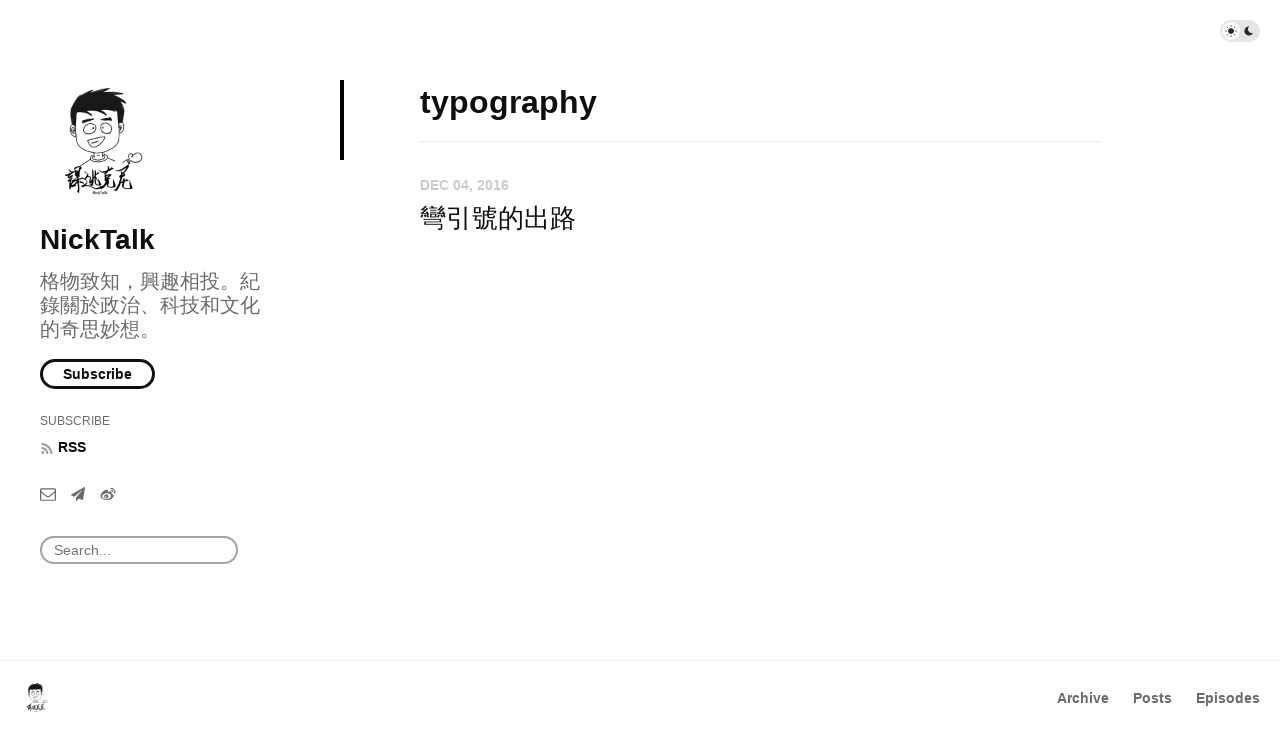

--- FILE ---
content_type: text/html; charset=utf-8
request_url: https://nicktalk.com/tags/typography/
body_size: 2466
content:
<!doctype html>
<html lang="en">
<head>
  <meta charset="UTF-8">
  <meta name="viewport" content="width=device-width, initial-scale=1, maximum-scale=5, viewport-fit=cover">
  <link rel="preconnect" href="https://typlog.com/">
  <link rel="preconnect" href="https://s.typlog.com/">
  <link rel="preconnect" href="https://i.typlog.com/">
  <meta name="generator" content="Typlog 3.1">
  <meta name="provider" content="https://typlog.com">
    <meta name="theme" content="ueno 0.8.0">
    <link rel="icon" type="image/png" href="https://i.typlog.com/nicktalk/8339719974_637451.jpg?x-oss-process=style/ss">
    <link rel="apple-touch-icon" href="https://i.typlog.com/nicktalk/8339719974_637451.jpg">
    <title>typography - NickTalk</title>
    <meta property="og:site_name" content="NickTalk">
  <link rel="canonical" href="https://nicktalk.com/tags/typography/">
    <meta name="description" content="格物致知，興趣相投。紀錄關於政治、科技和文化的奇思妙想。">
    <meta property="og:description" content="格物致知，興趣相投。紀錄關於政治、科技和文化的奇思妙想。">
    <meta property="og:image" content="https://i.typlog.com/nicktalk/8339719974_637451.jpg?x-oss-process=style/ss">
  <meta property="og:type" content="website">
  <meta property="og:title" content="typography">
  <meta property="og:url" content="http://nicktalk.com/tags/typography/">
  <meta name="twitter:card" content="summary">
  <meta name="twitter:site" content="@typlog">
  <script>SITE={"active": true, "base_url": "http://nicktalk.com/", "icon": "https://i.typlog.com/nicktalk/8339719974_637451.jpg?x-oss-process=style/ss", "id": 1944, "level": "basic", "name": "NickTalk", "slug": "nicktalk", "socials": {"behance": "", "email": "", "github": "", "instagram": "", "linkedin": "", "telegram": "nicktalk", "twitter": "", "unsplash": "", "vsco": "", "weibo": "nicktalk"}, "subscriber": true}</script>
<link rel="stylesheet" href="https://s.typlog.com/ui/20231124-6d5af0b0/typlog.css">  <style>:root{ --t-rc-primary:0,0,0;--primary-color-hex:#000;--primary-color-rgb:0,0,0;--t-on-primary:255,255,255;--primary-text-rgb:255,255,255;--t-rc-secondary:255,255,255;--secondary-color-hex:#fff;--secondary-color-rgb:255,255,255;--t-on-secondary:0,0,0;--secondary-text-rgb:0,0,0 }</style>
  <link rel="stylesheet" href="https://s3.typlog.com/gh/typlog/ueno@0.8.0/ueno.css">
  <link rel="preload" href="https://s.typlog.com/ui/20231124-6d5af0b0/typlog.js" as="script">
</head>
<body>
  <div class="body">

<div class="theme-toggle">
  <input type="checkbox" id="js-theme-toggle">
  <label for="js-theme-toggle">
    <span class="theme-toggle_handle"></span>
    <svg class="sun" xmlns="http://www.w3.org/2000/svg" viewBox="0 0 24 24" aria-label="Light theme icon (sun)">
      <circle cx="12" cy="12" r="5" fill="currentColor"></circle>
      <line x1="12" y1="1" x2="12" y2="3"></line>
      <line x1="12" y1="21" x2="12" y2="23"></line>
      <line x1="4.22" y1="4.22" x2="5.64" y2="5.64"></line>
      <line x1="18.36" y1="18.36" x2="19.78" y2="19.78"></line>
      <line x1="1" y1="12" x2="3" y2="12"></line>
      <line x1="21" y1="12" x2="23" y2="12"></line>
      <line x1="4.22" y1="19.78" x2="5.64" y2="18.36"></line>
      <line x1="18.36" y1="5.64" x2="19.78" y2="4.22"></line>
    </svg>
    <svg class="moon" xmlns="http://www.w3.org/2000/svg" viewBox="0 0 24 24" aria-label="Dark theme icon (moon)">
      <path d="M12 3c.132 0 .263 0 .393 0a7.5 7.5 0 0 0 7.92 12.446a9 9 0 1 1 -8.313 -12.454z" fill="currentColor" stroke="none"></path>
    </svg>
  </label>
</div>
<aside class="side">
  <div class="inner">
        <a class="side_logo" href="/"><img src="https://i.typlog.com/nicktalk/8339719974_637451.jpg?x-oss-process=style/ss" alt="NickTalk" width="120" height="120"></a>
      <h1 class="side_title"><a class="h-card" rel="me" href="/">NickTalk</a></h1>
        <h2 class="side_subtitle">格物致知，興趣相投。紀錄關於政治、科技和文化的奇思妙想。</h2>
      <div class="side_subscribe">
        <button class="js-subscribe">Subscribe</button>
      </div>

      <ul class="side_links">
        <li class="subscribe">Subscribe</li>
        <li><a href="/feed/audio.xml"><i class="icon icon-feed" aria-hidden="true"></i><span>RSS</span></a></li>
      </ul>
    <nav class="side_social">
            <a href="/cdn-cgi/l/email-protection#acc2c5cfc7ecc2c5cfc7d8cdc0c782cfc3c1" aria-label="Email"><i class="icon icon-mail" aria-hidden="true"></i></a>
        <a href="https://t.me/nicktalk" rel="me" aria-label="Telegram" title="Telegram">
      <i class="icon icon-telegram" aria-hidden="true"></i>
    </a>
    <a href="http://www.weibo.com/nicktalk" rel="me" aria-label="微博" title="微博">
      <i class="icon icon-weibo" aria-hidden="true"></i>
    </a>


    </nav>
    <div class="side_search">
      <input class="js-search" type="text" placeholder="Search...">
    </div>
  </div>
</aside>

    <div class="main">
      <div class="inner main_mark">
          <section class="main_head">
            <h1>typography</h1>
          </section>
              <div id="item-54125" class="item Article Text" lang="zh">
    <div class="item-meta">
      <time class="js-time" datetime="2016-12-04T14:55:37Z">Dec 04, 2016</time>
    </div>
    <a class="item-main" href="/articles/wan-yin-hao-de-ce-chu-lu-20161204">
      <h3>彎引號的出路</h3>
    </a>
  </div>

      </div>
    </div>
  </div>
  <div class="site-foot">
  <div class="site-foot_content">
    <div class="site-foot_home">
        <a class="logo" href="/">
          <img src="https://i.typlog.com/nicktalk/8339719974_637451.jpg?x-oss-process=style/s" alt="NickTalk logo" height="32">
        </a>
    </div>
    <div class="site-foot_links">
      <a href="/archive/">Archive</a>
        <a href="/posts/">Posts</a>
        <a href="/episodes/">Episodes</a>
    </div>
  </div>
</div>
<div class="typlog-foot">
  <div>Powered by <a class="title" href="https://typlog.com/?utm_source=nicktalk&utm_medium=foot">Typlog</a></div>
</div>

<script data-cfasync="false" src="/cdn-cgi/scripts/5c5dd728/cloudflare-static/email-decode.min.js"></script><script async src="https://s.typlog.com/ui/20231124-6d5af0b0/typlog.js"></script><script defer src="https://static.cloudflareinsights.com/beacon.min.js/vcd15cbe7772f49c399c6a5babf22c1241717689176015" integrity="sha512-ZpsOmlRQV6y907TI0dKBHq9Md29nnaEIPlkf84rnaERnq6zvWvPUqr2ft8M1aS28oN72PdrCzSjY4U6VaAw1EQ==" data-cf-beacon='{"version":"2024.11.0","token":"3d61e5eaa35945e2aa4f86106e1412ab","r":1,"server_timing":{"name":{"cfCacheStatus":true,"cfEdge":true,"cfExtPri":true,"cfL4":true,"cfOrigin":true,"cfSpeedBrain":true},"location_startswith":null}}' crossorigin="anonymous"></script>
</body>
</html>